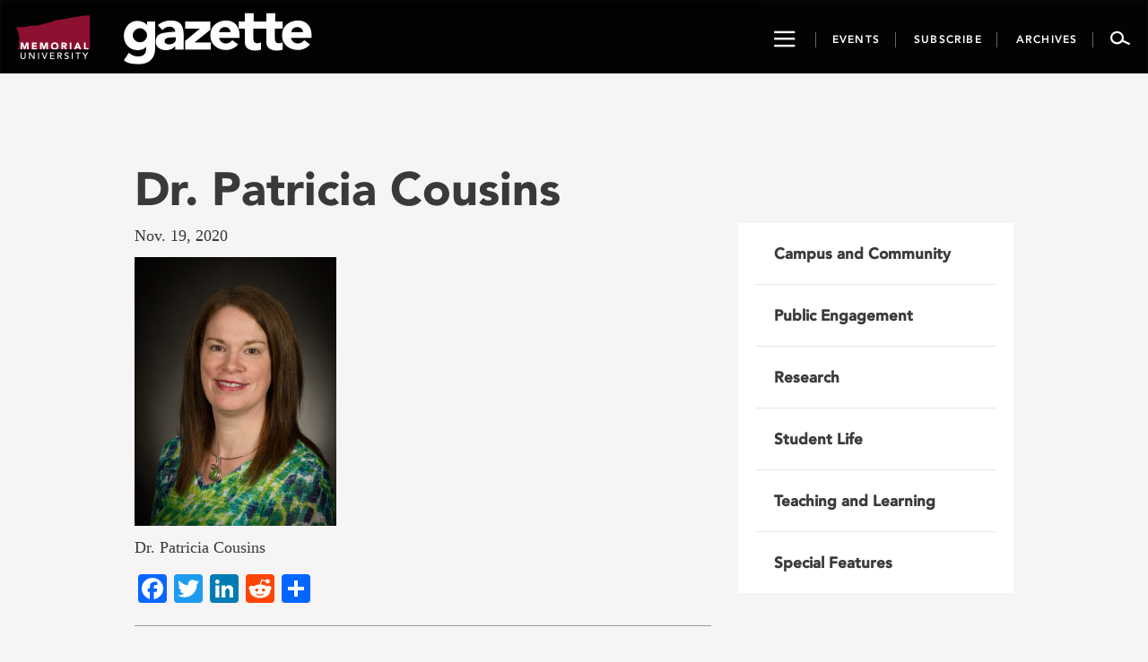

--- FILE ---
content_type: text/html; charset=UTF-8
request_url: https://gazette.mun.ca/research/adapting-to-change/attachment/cousins_trish_20170825_0006/
body_size: 12002
content:
<!DOCTYPE html>
<html lang="en-CA">
<head >
    <meta charset="UTF-8"/>
    <meta http-equiv="X-UA-Compatible" content="IE=edge">
    <meta name="viewport" content="width=device-width, initial-scale=1.0">
    <link rel="pingback" href="https://gazette.mun.ca/xmlrpc.php"/>
	<meta name="author" content="jeffg"><meta name='robots' content='index, follow, max-image-preview:large, max-snippet:-1, max-video-preview:-1' />
	<style>img:is([sizes="auto" i], [sizes^="auto," i]) { contain-intrinsic-size: 3000px 1500px }</style>
	
<!-- Google Tag Manager for WordPress by gtm4wp.com -->
<script data-cfasync="false" data-pagespeed-no-defer>
	var gtm4wp_datalayer_name = "dataLayer";
	var dataLayer = dataLayer || [];
</script>
<!-- End Google Tag Manager for WordPress by gtm4wp.com -->
	<!-- This site is optimized with the Yoast SEO plugin v24.9 - https://yoast.com/wordpress/plugins/seo/ -->
	<title>Dr. Patricia Cousins - Gazette - Memorial University of Newfoundland</title>
	<link rel="canonical" href="https://gazette.mun.ca/research/adapting-to-change/attachment/cousins_trish_20170825_0006/" />
	<meta property="og:locale" content="en_US" />
	<meta property="og:type" content="article" />
	<meta property="og:title" content="Dr. Patricia Cousins - Gazette - Memorial University of Newfoundland" />
	<meta property="og:description" content="Dr. Patricia Cousins" />
	<meta property="og:url" content="https://gazette.mun.ca/research/adapting-to-change/attachment/cousins_trish_20170825_0006/" />
	<meta property="og:site_name" content="Gazette - Memorial University of Newfoundland" />
	<meta property="article:publisher" content="https://www.facebook.com/MemorialUniversity/" />
	<meta property="article:modified_time" content="2020-11-20T01:04:09+00:00" />
	<meta property="og:image" content="https://gazette.mun.ca/research/adapting-to-change/attachment/cousins_trish_20170825_0006" />
	<meta property="og:image:width" content="675" />
	<meta property="og:image:height" content="900" />
	<meta property="og:image:type" content="image/jpeg" />
	<meta name="twitter:card" content="summary_large_image" />
	<meta name="twitter:site" content="@MemorialU" />
	<script type="application/ld+json" class="yoast-schema-graph">{"@context":"https://schema.org","@graph":[{"@type":"WebPage","@id":"https://gazette.mun.ca/research/adapting-to-change/attachment/cousins_trish_20170825_0006/","url":"https://gazette.mun.ca/research/adapting-to-change/attachment/cousins_trish_20170825_0006/","name":"Dr. Patricia Cousins - Gazette - Memorial University of Newfoundland","isPartOf":{"@id":"https://gazette.mun.ca/#website"},"primaryImageOfPage":{"@id":"https://gazette.mun.ca/research/adapting-to-change/attachment/cousins_trish_20170825_0006/#primaryimage"},"image":{"@id":"https://gazette.mun.ca/research/adapting-to-change/attachment/cousins_trish_20170825_0006/#primaryimage"},"thumbnailUrl":"https://i0.wp.com/gazette.mun.ca/wp-content/uploads/2020/11/Cousins_Trish_20170825_0006.jpg?fit=675%2C900&quality=100&ssl=1","datePublished":"2020-11-20T01:03:42+00:00","dateModified":"2020-11-20T01:04:09+00:00","breadcrumb":{"@id":"https://gazette.mun.ca/research/adapting-to-change/attachment/cousins_trish_20170825_0006/#breadcrumb"},"inLanguage":"en-CA","potentialAction":[{"@type":"ReadAction","target":["https://gazette.mun.ca/research/adapting-to-change/attachment/cousins_trish_20170825_0006/"]}]},{"@type":"ImageObject","inLanguage":"en-CA","@id":"https://gazette.mun.ca/research/adapting-to-change/attachment/cousins_trish_20170825_0006/#primaryimage","url":"https://i0.wp.com/gazette.mun.ca/wp-content/uploads/2020/11/Cousins_Trish_20170825_0006.jpg?fit=675%2C900&quality=100&ssl=1","contentUrl":"https://i0.wp.com/gazette.mun.ca/wp-content/uploads/2020/11/Cousins_Trish_20170825_0006.jpg?fit=675%2C900&quality=100&ssl=1"},{"@type":"BreadcrumbList","@id":"https://gazette.mun.ca/research/adapting-to-change/attachment/cousins_trish_20170825_0006/#breadcrumb","itemListElement":[{"@type":"ListItem","position":1,"name":"Home","item":"https://gazette.mun.ca/"},{"@type":"ListItem","position":2,"name":"Adapting to change","item":"https://gazette.mun.ca/research/adapting-to-change/"},{"@type":"ListItem","position":3,"name":"Dr. Patricia Cousins"}]},{"@type":"WebSite","@id":"https://gazette.mun.ca/#website","url":"https://gazette.mun.ca/","name":"Gazette - Memorial University of Newfoundland","description":"The Gazette is Memorial University’s official news site, featuring news and events from all Memorial campuses.","publisher":{"@id":"https://gazette.mun.ca/#organization"},"potentialAction":[{"@type":"SearchAction","target":{"@type":"EntryPoint","urlTemplate":"https://gazette.mun.ca/?s={search_term_string}"},"query-input":{"@type":"PropertyValueSpecification","valueRequired":true,"valueName":"search_term_string"}}],"inLanguage":"en-CA"},{"@type":"Organization","@id":"https://gazette.mun.ca/#organization","name":"Memorial University of Newfoundland","url":"https://gazette.mun.ca/","logo":{"@type":"ImageObject","inLanguage":"en-CA","@id":"https://gazette.mun.ca/#/schema/logo/image/","url":"https://i0.wp.com/gazette.mun.ca/wp-content/uploads/2019/05/logo.png?fit=365%2C231&quality=100&ssl=1","contentUrl":"https://i0.wp.com/gazette.mun.ca/wp-content/uploads/2019/05/logo.png?fit=365%2C231&quality=100&ssl=1","width":365,"height":231,"caption":"Memorial University of Newfoundland"},"image":{"@id":"https://gazette.mun.ca/#/schema/logo/image/"},"sameAs":["https://www.facebook.com/MemorialUniversity/","https://x.com/MemorialU","https://www.instagram.com/memorialuniversity/","https://www.youtube.com/user/MemorialUVideos"]}]}</script>
	<!-- / Yoast SEO plugin. -->


<link rel='dns-prefetch' href='//maxcdn.bootstrapcdn.com' />
<link rel='dns-prefetch' href='//static.addtoany.com' />
<link rel='dns-prefetch' href='//stats.wp.com' />
<link rel='dns-prefetch' href='//cdnjs.cloudflare.com' />
<link rel='dns-prefetch' href='//ajax.googleapis.com' />
<link rel='preconnect' href='//i0.wp.com' />
<link rel='preconnect' href='//c0.wp.com' />
<link rel="alternate" type="application/rss+xml" title="Gazette - Memorial University of Newfoundland &raquo; Feed" href="https://gazette.mun.ca/feed/" />
<link rel="alternate" type="application/rss+xml" title="Gazette - Memorial University of Newfoundland &raquo; Comments Feed" href="https://gazette.mun.ca/comments/feed/" />
<script type="text/javascript">
/* <![CDATA[ */
window._wpemojiSettings = {"baseUrl":"https:\/\/s.w.org\/images\/core\/emoji\/16.0.1\/72x72\/","ext":".png","svgUrl":"https:\/\/s.w.org\/images\/core\/emoji\/16.0.1\/svg\/","svgExt":".svg","source":{"concatemoji":"https:\/\/gazette.mun.ca\/wp-includes\/js\/wp-emoji-release.min.js?ver=6.8.3"}};
/*! This file is auto-generated */
!function(s,n){var o,i,e;function c(e){try{var t={supportTests:e,timestamp:(new Date).valueOf()};sessionStorage.setItem(o,JSON.stringify(t))}catch(e){}}function p(e,t,n){e.clearRect(0,0,e.canvas.width,e.canvas.height),e.fillText(t,0,0);var t=new Uint32Array(e.getImageData(0,0,e.canvas.width,e.canvas.height).data),a=(e.clearRect(0,0,e.canvas.width,e.canvas.height),e.fillText(n,0,0),new Uint32Array(e.getImageData(0,0,e.canvas.width,e.canvas.height).data));return t.every(function(e,t){return e===a[t]})}function u(e,t){e.clearRect(0,0,e.canvas.width,e.canvas.height),e.fillText(t,0,0);for(var n=e.getImageData(16,16,1,1),a=0;a<n.data.length;a++)if(0!==n.data[a])return!1;return!0}function f(e,t,n,a){switch(t){case"flag":return n(e,"\ud83c\udff3\ufe0f\u200d\u26a7\ufe0f","\ud83c\udff3\ufe0f\u200b\u26a7\ufe0f")?!1:!n(e,"\ud83c\udde8\ud83c\uddf6","\ud83c\udde8\u200b\ud83c\uddf6")&&!n(e,"\ud83c\udff4\udb40\udc67\udb40\udc62\udb40\udc65\udb40\udc6e\udb40\udc67\udb40\udc7f","\ud83c\udff4\u200b\udb40\udc67\u200b\udb40\udc62\u200b\udb40\udc65\u200b\udb40\udc6e\u200b\udb40\udc67\u200b\udb40\udc7f");case"emoji":return!a(e,"\ud83e\udedf")}return!1}function g(e,t,n,a){var r="undefined"!=typeof WorkerGlobalScope&&self instanceof WorkerGlobalScope?new OffscreenCanvas(300,150):s.createElement("canvas"),o=r.getContext("2d",{willReadFrequently:!0}),i=(o.textBaseline="top",o.font="600 32px Arial",{});return e.forEach(function(e){i[e]=t(o,e,n,a)}),i}function t(e){var t=s.createElement("script");t.src=e,t.defer=!0,s.head.appendChild(t)}"undefined"!=typeof Promise&&(o="wpEmojiSettingsSupports",i=["flag","emoji"],n.supports={everything:!0,everythingExceptFlag:!0},e=new Promise(function(e){s.addEventListener("DOMContentLoaded",e,{once:!0})}),new Promise(function(t){var n=function(){try{var e=JSON.parse(sessionStorage.getItem(o));if("object"==typeof e&&"number"==typeof e.timestamp&&(new Date).valueOf()<e.timestamp+604800&&"object"==typeof e.supportTests)return e.supportTests}catch(e){}return null}();if(!n){if("undefined"!=typeof Worker&&"undefined"!=typeof OffscreenCanvas&&"undefined"!=typeof URL&&URL.createObjectURL&&"undefined"!=typeof Blob)try{var e="postMessage("+g.toString()+"("+[JSON.stringify(i),f.toString(),p.toString(),u.toString()].join(",")+"));",a=new Blob([e],{type:"text/javascript"}),r=new Worker(URL.createObjectURL(a),{name:"wpTestEmojiSupports"});return void(r.onmessage=function(e){c(n=e.data),r.terminate(),t(n)})}catch(e){}c(n=g(i,f,p,u))}t(n)}).then(function(e){for(var t in e)n.supports[t]=e[t],n.supports.everything=n.supports.everything&&n.supports[t],"flag"!==t&&(n.supports.everythingExceptFlag=n.supports.everythingExceptFlag&&n.supports[t]);n.supports.everythingExceptFlag=n.supports.everythingExceptFlag&&!n.supports.flag,n.DOMReady=!1,n.readyCallback=function(){n.DOMReady=!0}}).then(function(){return e}).then(function(){var e;n.supports.everything||(n.readyCallback(),(e=n.source||{}).concatemoji?t(e.concatemoji):e.wpemoji&&e.twemoji&&(t(e.twemoji),t(e.wpemoji)))}))}((window,document),window._wpemojiSettings);
/* ]]> */
</script>
<link rel='stylesheet' id='timepiceker-style-css' href='https://gazette.mun.ca/wp-content/themes/memorialgazette/css/timepicker.css?ver=6.8.3' type='text/css' media='all' />
<link rel='stylesheet' id='bootstrap-style-css' href='//maxcdn.bootstrapcdn.com/bootstrap/3.3.7/css/bootstrap.min.css?ver=6.8.3' type='text/css' media='all' />
<link rel='stylesheet' id='font-css' href='https://gazette.mun.ca/wp-content/themes/memorialgazette/css/font.css?ver=6.8.3' type='text/css' media='all' />
<link rel='stylesheet' id='icon-css' href='https://gazette.mun.ca/wp-content/themes/memorialgazette/css/icon.css?ver=6.8.3' type='text/css' media='all' />
<link rel='stylesheet' id='froala-pkg-css' href='https://gazette.mun.ca/wp-content/themes/memorialgazette/includes/froala-editor/css/froala_editor.pkgd.min.css?ver=6.8.3' type='text/css' media='all' />
<link rel='stylesheet' id='font-awesome-css' href='//cdnjs.cloudflare.com/ajax/libs/font-awesome/4.4.0/css/font-awesome.min.css?ver=6.8.3' type='text/css' media='all' />
<link rel='stylesheet' id='main-style-css' href='https://gazette.mun.ca/wp-content/themes/memorialgazette/css/gazette.min.css?ver=6.8.3' type='text/css' media='all' />
<link rel='stylesheet' id='feedback-css' href='https://gazette.mun.ca/wp-content/themes/memorialgazette/includes/feedback/feedback.min.css?ver=6.8.3' type='text/css' media='all' />
<link rel='stylesheet' id='feedback-fonts-css' href='https://gazette.mun.ca/wp-content/themes/memorialgazette/includes/feedback/fonts.css?ver=6.8.3' type='text/css' media='all' />
<link rel='stylesheet' id='print-style-css' href='https://gazette.mun.ca/wp-content/themes/memorialgazette/css/print.css' type='text/css' media='print' />
<link rel='stylesheet' id='sbi_styles-css' href='https://gazette.mun.ca/wp-content/plugins/instagram-feed-pro/css/sbi-styles.min.css?ver=6.5.1' type='text/css' media='all' />
<style id='wp-emoji-styles-inline-css' type='text/css'>

	img.wp-smiley, img.emoji {
		display: inline !important;
		border: none !important;
		box-shadow: none !important;
		height: 1em !important;
		width: 1em !important;
		margin: 0 0.07em !important;
		vertical-align: -0.1em !important;
		background: none !important;
		padding: 0 !important;
	}
</style>
<link rel='stylesheet' id='wp-block-library-css' href='https://c0.wp.com/c/6.8.3/wp-includes/css/dist/block-library/style.min.css' type='text/css' media='all' />
<style id='classic-theme-styles-inline-css' type='text/css'>
/*! This file is auto-generated */
.wp-block-button__link{color:#fff;background-color:#32373c;border-radius:9999px;box-shadow:none;text-decoration:none;padding:calc(.667em + 2px) calc(1.333em + 2px);font-size:1.125em}.wp-block-file__button{background:#32373c;color:#fff;text-decoration:none}
</style>
<link rel='stylesheet' id='mediaelement-css' href='https://c0.wp.com/c/6.8.3/wp-includes/js/mediaelement/mediaelementplayer-legacy.min.css' type='text/css' media='all' />
<link rel='stylesheet' id='wp-mediaelement-css' href='https://c0.wp.com/c/6.8.3/wp-includes/js/mediaelement/wp-mediaelement.min.css' type='text/css' media='all' />
<style id='jetpack-sharing-buttons-style-inline-css' type='text/css'>
.jetpack-sharing-buttons__services-list{display:flex;flex-direction:row;flex-wrap:wrap;gap:0;list-style-type:none;margin:5px;padding:0}.jetpack-sharing-buttons__services-list.has-small-icon-size{font-size:12px}.jetpack-sharing-buttons__services-list.has-normal-icon-size{font-size:16px}.jetpack-sharing-buttons__services-list.has-large-icon-size{font-size:24px}.jetpack-sharing-buttons__services-list.has-huge-icon-size{font-size:36px}@media print{.jetpack-sharing-buttons__services-list{display:none!important}}.editor-styles-wrapper .wp-block-jetpack-sharing-buttons{gap:0;padding-inline-start:0}ul.jetpack-sharing-buttons__services-list.has-background{padding:1.25em 2.375em}
</style>
<style id='global-styles-inline-css' type='text/css'>
:root{--wp--preset--aspect-ratio--square: 1;--wp--preset--aspect-ratio--4-3: 4/3;--wp--preset--aspect-ratio--3-4: 3/4;--wp--preset--aspect-ratio--3-2: 3/2;--wp--preset--aspect-ratio--2-3: 2/3;--wp--preset--aspect-ratio--16-9: 16/9;--wp--preset--aspect-ratio--9-16: 9/16;--wp--preset--color--black: #000000;--wp--preset--color--cyan-bluish-gray: #abb8c3;--wp--preset--color--white: #ffffff;--wp--preset--color--pale-pink: #f78da7;--wp--preset--color--vivid-red: #cf2e2e;--wp--preset--color--luminous-vivid-orange: #ff6900;--wp--preset--color--luminous-vivid-amber: #fcb900;--wp--preset--color--light-green-cyan: #7bdcb5;--wp--preset--color--vivid-green-cyan: #00d084;--wp--preset--color--pale-cyan-blue: #8ed1fc;--wp--preset--color--vivid-cyan-blue: #0693e3;--wp--preset--color--vivid-purple: #9b51e0;--wp--preset--gradient--vivid-cyan-blue-to-vivid-purple: linear-gradient(135deg,rgba(6,147,227,1) 0%,rgb(155,81,224) 100%);--wp--preset--gradient--light-green-cyan-to-vivid-green-cyan: linear-gradient(135deg,rgb(122,220,180) 0%,rgb(0,208,130) 100%);--wp--preset--gradient--luminous-vivid-amber-to-luminous-vivid-orange: linear-gradient(135deg,rgba(252,185,0,1) 0%,rgba(255,105,0,1) 100%);--wp--preset--gradient--luminous-vivid-orange-to-vivid-red: linear-gradient(135deg,rgba(255,105,0,1) 0%,rgb(207,46,46) 100%);--wp--preset--gradient--very-light-gray-to-cyan-bluish-gray: linear-gradient(135deg,rgb(238,238,238) 0%,rgb(169,184,195) 100%);--wp--preset--gradient--cool-to-warm-spectrum: linear-gradient(135deg,rgb(74,234,220) 0%,rgb(151,120,209) 20%,rgb(207,42,186) 40%,rgb(238,44,130) 60%,rgb(251,105,98) 80%,rgb(254,248,76) 100%);--wp--preset--gradient--blush-light-purple: linear-gradient(135deg,rgb(255,206,236) 0%,rgb(152,150,240) 100%);--wp--preset--gradient--blush-bordeaux: linear-gradient(135deg,rgb(254,205,165) 0%,rgb(254,45,45) 50%,rgb(107,0,62) 100%);--wp--preset--gradient--luminous-dusk: linear-gradient(135deg,rgb(255,203,112) 0%,rgb(199,81,192) 50%,rgb(65,88,208) 100%);--wp--preset--gradient--pale-ocean: linear-gradient(135deg,rgb(255,245,203) 0%,rgb(182,227,212) 50%,rgb(51,167,181) 100%);--wp--preset--gradient--electric-grass: linear-gradient(135deg,rgb(202,248,128) 0%,rgb(113,206,126) 100%);--wp--preset--gradient--midnight: linear-gradient(135deg,rgb(2,3,129) 0%,rgb(40,116,252) 100%);--wp--preset--font-size--small: 13px;--wp--preset--font-size--medium: 20px;--wp--preset--font-size--large: 36px;--wp--preset--font-size--x-large: 42px;--wp--preset--spacing--20: 0.44rem;--wp--preset--spacing--30: 0.67rem;--wp--preset--spacing--40: 1rem;--wp--preset--spacing--50: 1.5rem;--wp--preset--spacing--60: 2.25rem;--wp--preset--spacing--70: 3.38rem;--wp--preset--spacing--80: 5.06rem;--wp--preset--shadow--natural: 6px 6px 9px rgba(0, 0, 0, 0.2);--wp--preset--shadow--deep: 12px 12px 50px rgba(0, 0, 0, 0.4);--wp--preset--shadow--sharp: 6px 6px 0px rgba(0, 0, 0, 0.2);--wp--preset--shadow--outlined: 6px 6px 0px -3px rgba(255, 255, 255, 1), 6px 6px rgba(0, 0, 0, 1);--wp--preset--shadow--crisp: 6px 6px 0px rgba(0, 0, 0, 1);}:where(.is-layout-flex){gap: 0.5em;}:where(.is-layout-grid){gap: 0.5em;}body .is-layout-flex{display: flex;}.is-layout-flex{flex-wrap: wrap;align-items: center;}.is-layout-flex > :is(*, div){margin: 0;}body .is-layout-grid{display: grid;}.is-layout-grid > :is(*, div){margin: 0;}:where(.wp-block-columns.is-layout-flex){gap: 2em;}:where(.wp-block-columns.is-layout-grid){gap: 2em;}:where(.wp-block-post-template.is-layout-flex){gap: 1.25em;}:where(.wp-block-post-template.is-layout-grid){gap: 1.25em;}.has-black-color{color: var(--wp--preset--color--black) !important;}.has-cyan-bluish-gray-color{color: var(--wp--preset--color--cyan-bluish-gray) !important;}.has-white-color{color: var(--wp--preset--color--white) !important;}.has-pale-pink-color{color: var(--wp--preset--color--pale-pink) !important;}.has-vivid-red-color{color: var(--wp--preset--color--vivid-red) !important;}.has-luminous-vivid-orange-color{color: var(--wp--preset--color--luminous-vivid-orange) !important;}.has-luminous-vivid-amber-color{color: var(--wp--preset--color--luminous-vivid-amber) !important;}.has-light-green-cyan-color{color: var(--wp--preset--color--light-green-cyan) !important;}.has-vivid-green-cyan-color{color: var(--wp--preset--color--vivid-green-cyan) !important;}.has-pale-cyan-blue-color{color: var(--wp--preset--color--pale-cyan-blue) !important;}.has-vivid-cyan-blue-color{color: var(--wp--preset--color--vivid-cyan-blue) !important;}.has-vivid-purple-color{color: var(--wp--preset--color--vivid-purple) !important;}.has-black-background-color{background-color: var(--wp--preset--color--black) !important;}.has-cyan-bluish-gray-background-color{background-color: var(--wp--preset--color--cyan-bluish-gray) !important;}.has-white-background-color{background-color: var(--wp--preset--color--white) !important;}.has-pale-pink-background-color{background-color: var(--wp--preset--color--pale-pink) !important;}.has-vivid-red-background-color{background-color: var(--wp--preset--color--vivid-red) !important;}.has-luminous-vivid-orange-background-color{background-color: var(--wp--preset--color--luminous-vivid-orange) !important;}.has-luminous-vivid-amber-background-color{background-color: var(--wp--preset--color--luminous-vivid-amber) !important;}.has-light-green-cyan-background-color{background-color: var(--wp--preset--color--light-green-cyan) !important;}.has-vivid-green-cyan-background-color{background-color: var(--wp--preset--color--vivid-green-cyan) !important;}.has-pale-cyan-blue-background-color{background-color: var(--wp--preset--color--pale-cyan-blue) !important;}.has-vivid-cyan-blue-background-color{background-color: var(--wp--preset--color--vivid-cyan-blue) !important;}.has-vivid-purple-background-color{background-color: var(--wp--preset--color--vivid-purple) !important;}.has-black-border-color{border-color: var(--wp--preset--color--black) !important;}.has-cyan-bluish-gray-border-color{border-color: var(--wp--preset--color--cyan-bluish-gray) !important;}.has-white-border-color{border-color: var(--wp--preset--color--white) !important;}.has-pale-pink-border-color{border-color: var(--wp--preset--color--pale-pink) !important;}.has-vivid-red-border-color{border-color: var(--wp--preset--color--vivid-red) !important;}.has-luminous-vivid-orange-border-color{border-color: var(--wp--preset--color--luminous-vivid-orange) !important;}.has-luminous-vivid-amber-border-color{border-color: var(--wp--preset--color--luminous-vivid-amber) !important;}.has-light-green-cyan-border-color{border-color: var(--wp--preset--color--light-green-cyan) !important;}.has-vivid-green-cyan-border-color{border-color: var(--wp--preset--color--vivid-green-cyan) !important;}.has-pale-cyan-blue-border-color{border-color: var(--wp--preset--color--pale-cyan-blue) !important;}.has-vivid-cyan-blue-border-color{border-color: var(--wp--preset--color--vivid-cyan-blue) !important;}.has-vivid-purple-border-color{border-color: var(--wp--preset--color--vivid-purple) !important;}.has-vivid-cyan-blue-to-vivid-purple-gradient-background{background: var(--wp--preset--gradient--vivid-cyan-blue-to-vivid-purple) !important;}.has-light-green-cyan-to-vivid-green-cyan-gradient-background{background: var(--wp--preset--gradient--light-green-cyan-to-vivid-green-cyan) !important;}.has-luminous-vivid-amber-to-luminous-vivid-orange-gradient-background{background: var(--wp--preset--gradient--luminous-vivid-amber-to-luminous-vivid-orange) !important;}.has-luminous-vivid-orange-to-vivid-red-gradient-background{background: var(--wp--preset--gradient--luminous-vivid-orange-to-vivid-red) !important;}.has-very-light-gray-to-cyan-bluish-gray-gradient-background{background: var(--wp--preset--gradient--very-light-gray-to-cyan-bluish-gray) !important;}.has-cool-to-warm-spectrum-gradient-background{background: var(--wp--preset--gradient--cool-to-warm-spectrum) !important;}.has-blush-light-purple-gradient-background{background: var(--wp--preset--gradient--blush-light-purple) !important;}.has-blush-bordeaux-gradient-background{background: var(--wp--preset--gradient--blush-bordeaux) !important;}.has-luminous-dusk-gradient-background{background: var(--wp--preset--gradient--luminous-dusk) !important;}.has-pale-ocean-gradient-background{background: var(--wp--preset--gradient--pale-ocean) !important;}.has-electric-grass-gradient-background{background: var(--wp--preset--gradient--electric-grass) !important;}.has-midnight-gradient-background{background: var(--wp--preset--gradient--midnight) !important;}.has-small-font-size{font-size: var(--wp--preset--font-size--small) !important;}.has-medium-font-size{font-size: var(--wp--preset--font-size--medium) !important;}.has-large-font-size{font-size: var(--wp--preset--font-size--large) !important;}.has-x-large-font-size{font-size: var(--wp--preset--font-size--x-large) !important;}
:where(.wp-block-post-template.is-layout-flex){gap: 1.25em;}:where(.wp-block-post-template.is-layout-grid){gap: 1.25em;}
:where(.wp-block-columns.is-layout-flex){gap: 2em;}:where(.wp-block-columns.is-layout-grid){gap: 2em;}
:root :where(.wp-block-pullquote){font-size: 1.5em;line-height: 1.6;}
</style>
<link rel='stylesheet' id='justifiedGallery-css' href='https://gazette.mun.ca/wp-content/plugins/flickr-justified-gallery/css/justifiedGallery.min.css?ver=v3.6' type='text/css' media='all' />
<link rel='stylesheet' id='flickrJustifiedGalleryWPPlugin-css' href='https://gazette.mun.ca/wp-content/plugins/flickr-justified-gallery/css/flickrJustifiedGalleryWPPlugin.css?ver=v3.6' type='text/css' media='all' />
<link rel='stylesheet' id='colorbox-css' href='https://gazette.mun.ca/wp-content/plugins/flickr-justified-gallery/lightboxes/colorbox/colorbox.css?ver=6.8.3' type='text/css' media='all' />
<link rel='stylesheet' id='swipebox-css' href='https://gazette.mun.ca/wp-content/plugins/flickr-justified-gallery/lightboxes/swipebox/css/swipebox.min.css?ver=6.8.3' type='text/css' media='all' />
<link rel='stylesheet' id='photoEssayStyle-css' href='https://gazette.mun.ca/wp-content/plugins/gazette-photo-essay/css/style.css?ver=6.8.3' type='text/css' media='all' />
<link rel='stylesheet' id='dashicons-css' href='https://c0.wp.com/c/6.8.3/wp-includes/css/dashicons.min.css' type='text/css' media='all' />
<link rel='stylesheet' id='jquery-style-css' href='//ajax.googleapis.com/ajax/libs/jqueryui/1.8.2/themes/smoothness/jquery-ui.css?ver=6.8.3' type='text/css' media='all' />
<link rel='stylesheet' id='addtoany-css' href='https://gazette.mun.ca/wp-content/plugins/add-to-any/addtoany.min.css?ver=1.16' type='text/css' media='all' />
<script type="text/javascript" src="https://c0.wp.com/c/6.8.3/wp-includes/js/jquery/jquery.min.js" id="jquery-core-js"></script>
<script type="text/javascript" src="https://c0.wp.com/c/6.8.3/wp-includes/js/jquery/jquery-migrate.min.js" id="jquery-migrate-js"></script>
<script type="text/javascript" id="addtoany-core-js-before">
/* <![CDATA[ */
window.a2a_config=window.a2a_config||{};a2a_config.callbacks=[];a2a_config.overlays=[];a2a_config.templates={};a2a_localize = {
	Share: "Share",
	Save: "Save",
	Subscribe: "Subscribe",
	Email: "Email",
	Bookmark: "Bookmark",
	ShowAll: "Show All",
	ShowLess: "Show less",
	FindServices: "Find service(s)",
	FindAnyServiceToAddTo: "Instantly find any service to add to",
	PoweredBy: "Powered by",
	ShareViaEmail: "Share via email",
	SubscribeViaEmail: "Subscribe via email",
	BookmarkInYourBrowser: "Bookmark in your browser",
	BookmarkInstructions: "Press Ctrl+D or \u2318+D to bookmark this page",
	AddToYourFavorites: "Add to your favourites",
	SendFromWebOrProgram: "Send from any email address or email program",
	EmailProgram: "Email program",
	More: "More&#8230;",
	ThanksForSharing: "Thanks for sharing!",
	ThanksForFollowing: "Thanks for following!"
};
/* ]]> */
</script>
<script type="text/javascript" defer src="https://static.addtoany.com/menu/page.js" id="addtoany-core-js"></script>
<script type="text/javascript" defer src="https://gazette.mun.ca/wp-content/plugins/add-to-any/addtoany.min.js?ver=1.1" id="addtoany-jquery-js"></script>
<link rel="https://api.w.org/" href="https://gazette.mun.ca/wp-json/" /><link rel="alternate" title="JSON" type="application/json" href="https://gazette.mun.ca/wp-json/wp/v2/media/55809" /><link rel="EditURI" type="application/rsd+xml" title="RSD" href="https://gazette.mun.ca/xmlrpc.php?rsd" />
<meta name="generator" content="WordPress 6.8.3" />
<link rel='shortlink' href='https://gazette.mun.ca/?p=55809' />
<link rel="alternate" title="oEmbed (JSON)" type="application/json+oembed" href="https://gazette.mun.ca/wp-json/oembed/1.0/embed?url=https%3A%2F%2Fgazette.mun.ca%2Fresearch%2Fadapting-to-change%2Fattachment%2Fcousins_trish_20170825_0006%2F" />
<link rel="alternate" title="oEmbed (XML)" type="text/xml+oembed" href="https://gazette.mun.ca/wp-json/oembed/1.0/embed?url=https%3A%2F%2Fgazette.mun.ca%2Fresearch%2Fadapting-to-change%2Fattachment%2Fcousins_trish_20170825_0006%2F&#038;format=xml" />
	<style>img#wpstats{display:none}</style>
		
<!-- Google Tag Manager for WordPress by gtm4wp.com -->
<!-- GTM Container placement set to manual -->
<script data-cfasync="false" data-pagespeed-no-defer type="text/javascript">
	var dataLayer_content = {"pageTitle":"Dr. Patricia Cousins - Gazette - Memorial University of Newfoundland","pagePostType":"attachment","pagePostType2":"single-attachment","pagePostAuthor":"Jeff Green","browserName":"","browserVersion":"","browserEngineName":"","browserEngineVersion":"","osName":"","osVersion":"","deviceType":"bot","deviceManufacturer":"","deviceModel":""};
	dataLayer.push( dataLayer_content );
</script>
<script data-cfasync="false">
(function(w,d,s,l,i){w[l]=w[l]||[];w[l].push({'gtm.start':
new Date().getTime(),event:'gtm.js'});var f=d.getElementsByTagName(s)[0],
j=d.createElement(s),dl=l!='dataLayer'?'&l='+l:'';j.async=true;j.src=
'//www.googletagmanager.com/gtm.'+'js?id='+i+dl;f.parentNode.insertBefore(j,f);
})(window,document,'script','dataLayer','GTM-TB37L6');
</script>
<!-- End Google Tag Manager -->
<!-- End Google Tag Manager for WordPress by gtm4wp.com --><link rel="icon" href="https://i0.wp.com/gazette.mun.ca/wp-content/uploads/2020/05/favicon-32x32-1.png?fit=32%2C32&#038;quality=100&#038;ssl=1" sizes="32x32" />
<link rel="icon" href="https://i0.wp.com/gazette.mun.ca/wp-content/uploads/2020/05/favicon-32x32-1.png?fit=32%2C32&#038;quality=100&#038;ssl=1" sizes="192x192" />
<link rel="apple-touch-icon" href="https://i0.wp.com/gazette.mun.ca/wp-content/uploads/2020/05/favicon-32x32-1.png?fit=32%2C32&#038;quality=100&#038;ssl=1" />
<meta name="msapplication-TileImage" content="https://i0.wp.com/gazette.mun.ca/wp-content/uploads/2020/05/favicon-32x32-1.png?fit=32%2C32&#038;quality=100&#038;ssl=1" />
</head>

<body class="attachment wp-singular attachment-template-default single single-attachment postid-55809 attachmentid-55809 attachment-jpeg wp-theme-memorialgazette">

<!-- GTM Container placement set to manual -->
<!-- Google Tag Manager (noscript) -->
				<noscript><iframe src="https://www.googletagmanager.com/ns.html?id=GTM-TB37L6" height="0" width="0" style="display:none;visibility:hidden" aria-hidden="true"></iframe></noscript>
<!-- End Google Tag Manager (noscript) --><i class="p-m-logo"></i>
<i class="p-g-logo"></i>
<a class="sr-only" href="#story">Go to page content</a>

<nav id="navbar-go" class="navbar navbar-default navbar-inverse">
    <div class="container-fluid">
        <div class="navbar-header">
            <button type="button" class="showNav navControl navbar-btn navbar-toggle navbar-toggle-mobile">
                <span class="sr-only">Toggle navigation</span>
                <span class="icon-hamburger2"></span>
            </button>
            <a class="navbar-brand icon-munlogo-a" href="http://www.mun.ca" target="_blank">
                <span class="icon-munlogo"></span>
            </a>
            <a class="navbar-brand munlogo-desktop" href="http://www.mun.ca" target="_blank"></a>
            <a class="navbar-brand icon-gazette-a" href="https://gazette.mun.ca">
                <span class="icon-gazette"></span>
            </a>
            <button type="button" class="navbar-btn navbar-search navbar-search-mobile navControl">
                <span class="icon-search2"></span>
            </button>
            <div class="desktop-btn">
                <button type="button" data-target="#navbar-go-collapse"
                        class="showNav navControl navbar-btn ">
                    <span class="sr-only">Toggle navigation</span>
                    <span class="icon-hamburger2"></span>
                </button>
                <a href="https://gazette.mun.ca/events/">
                    <button type="button" class="navbar-btn nb-event">

                        <span class="header-button-text events-button-text">Events</span>

                    </button>
                </a>
                <a href="https://gazette.mun.ca/subscribe/">
                    <button type="button" class="navbar-btn nb-subscribe">

                        <span class="header-button-text">Subscribe</span>

                    </button>
                </a>
                <a href="https://gazette.mun.ca/archives">
                    <button type="button" class="navbar-btn nb-archive">

                        <span class="header-button-text">Archives</span>

                    </button>
                </a>
                <button type="button" class="navbar-btn navbar-search navControl">
                    <span class="icon-search2"></span>
                </button>
            </div>
        </div>


    </div>
</nav>

<div id="navbar-go-search" class="closed">
    <div class="container drop-container" id="drop-search-container">
        <div class="row">
            <div class="col-sm-6 col-sm-offset-3">
                <div class="search-container">
					<form role="search" method="get" class="search-form" action="https://gazette.mun.ca/">
				<label>
					<span class="screen-reader-text">Search for:</span>
					<input type="search" class="search-field" placeholder="Search &hellip;" value="" name="s" />
				</label>
				<input type="submit" class="search-submit" value="Search" />
			</form>                    <span class="search-help">Enter to Search</span>
                </div>
            </div>
        </div>
    </div>
    <div class="container drop-container" id="drop-nav-container">

        <a class="sr-only showNav " href="#">Close Navigation</a>
        <div class="row">
            <div class="col-md-4 col-sm-4">
                <span>News</span>

				<div class="menu-top-news-container"><ul id="menu-top-news" class="menu"><li id="menu-item-175" class="menu-item menu-item-type-post_type menu-item-object-page menu-item-has-children menu-item-175"><a href="https://gazette.mun.ca/campus-and-community/">Campus and Community</a>
<ul class="sub-menu">
	<li id="menu-item-813" class="menu-item menu-item-type-post_type menu-item-object-page menu-item-813"><a href="https://gazette.mun.ca/campus-and-community/employee-news/">Employee News</a></li>
	<li id="menu-item-178" class="menu-item menu-item-type-post_type menu-item-object-page menu-item-178"><a href="https://gazette.mun.ca/campus-and-community/obituaries/">Obituaries</a></li>
</ul>
</li>
<li id="menu-item-180" class="menu-item menu-item-type-post_type menu-item-object-page menu-item-180"><a href="https://gazette.mun.ca/public-engagement/">Public Engagement</a></li>
<li id="menu-item-181" class="menu-item menu-item-type-post_type menu-item-object-page menu-item-has-children menu-item-181"><a href="https://gazette.mun.ca/research/">Research</a>
<ul class="sub-menu">
	<li id="menu-item-3607" class="menu-item menu-item-type-post_type menu-item-object-page menu-item-3607"><a href="https://gazette.mun.ca/research/books-at-memorial/">Books at Memorial</a></li>
</ul>
</li>
<li id="menu-item-33590" class="menu-item menu-item-type-post_type menu-item-object-page menu-item-33590"><a href="https://gazette.mun.ca/special-features/">Special Features</a></li>
<li id="menu-item-182" class="menu-item menu-item-type-post_type menu-item-object-page menu-item-182"><a href="https://gazette.mun.ca/student-life/">Student Life</a></li>
<li id="menu-item-183" class="menu-item menu-item-type-post_type menu-item-object-page menu-item-183"><a href="https://gazette.mun.ca/teaching-and-learning/">Teaching and Learning</a></li>
</ul></div>            </div>
            <div class="col-md-4 col-sm-4">
                <span>Events</span>
                <ul>
                    <li><a href="https://gazette.mun.ca/events/#event-listing">Events Calendar</a></li>
                    <li><a href="https://gazette.mun.ca/events/#event-submit">Events Submission Form</a></li>
                </ul>
            </div>
            <!-- <div class="col-md-3 col-sm-3">
                                <span>Submissions</span>
                                                         </div> -->
            <div class="col-md-4 col-sm-4">
                <span>About</span>
                <ul>
                    <li><a href="https://gazette.mun.ca/about/">About The Gazette</a></li>
                    <li><a href="https://gazette.mun.ca/guidelines/">Editorial Guidelines</a></li>
                    <li><a href="https://gazette.mun.ca/subscribe/">Subscribe</a></li>
                    <li><a href="https://gazette.mun.ca/contact/contributors">Contributors</a></li>
                    <li><a href="https://gazette.mun.ca/contact/">Contact</a></li>
                </ul>
            </div>
        </div>
    </div>

</div>
		<div id="main-container"
			 class="container single- lg-980">
			<a name="story"></a>
			<div
				class="row ">
				<div class="col-md-12">
					<section id="story-title">
						<h1 tabindex='0'>Dr. Patricia Cousins</h1>
											</section>
				</div>
			</div>

			<div class="row under-heading">
				<div class="col-md-8">

						<div
		class=" go-category bc-">
			</div>
	
					<p class="full-story-date" tabindex="0">Nov. 19, 2020</p>

					<p class="author">
	</p>

					
					<div class="story-content" tabindex="0">
						<p class="attachment"><a href="https://i0.wp.com/gazette.mun.ca/wp-content/uploads/2020/11/Cousins_Trish_20170825_0006.jpg?quality=100&#038;ssl=1"><img fetchpriority="high" decoding="async" width="225" height="300" src="https://i0.wp.com/gazette.mun.ca/wp-content/uploads/2020/11/Cousins_Trish_20170825_0006.jpg?fit=225%2C300&amp;quality=100&amp;ssl=1" class="attachment-medium size-medium" alt="Dr. Patricia Cousins" /></a></p>
<p>Dr. Patricia Cousins</p>
<div class="addtoany_share_save_container addtoany_content addtoany_content_bottom"><div class="a2a_kit a2a_kit_size_32 addtoany_list" data-a2a-url="https://gazette.mun.ca/research/adapting-to-change/attachment/cousins_trish_20170825_0006/" data-a2a-title="Dr. Patricia Cousins"><a class="a2a_button_facebook" href="https://www.addtoany.com/add_to/facebook?linkurl=https%3A%2F%2Fgazette.mun.ca%2Fresearch%2Fadapting-to-change%2Fattachment%2Fcousins_trish_20170825_0006%2F&amp;linkname=Dr.%20Patricia%20Cousins" title="Facebook" rel="nofollow noopener" target="_blank"></a><a class="a2a_button_twitter" href="https://www.addtoany.com/add_to/twitter?linkurl=https%3A%2F%2Fgazette.mun.ca%2Fresearch%2Fadapting-to-change%2Fattachment%2Fcousins_trish_20170825_0006%2F&amp;linkname=Dr.%20Patricia%20Cousins" title="Twitter" rel="nofollow noopener" target="_blank"></a><a class="a2a_button_linkedin" href="https://www.addtoany.com/add_to/linkedin?linkurl=https%3A%2F%2Fgazette.mun.ca%2Fresearch%2Fadapting-to-change%2Fattachment%2Fcousins_trish_20170825_0006%2F&amp;linkname=Dr.%20Patricia%20Cousins" title="LinkedIn" rel="nofollow noopener" target="_blank"></a><a class="a2a_button_reddit" href="https://www.addtoany.com/add_to/reddit?linkurl=https%3A%2F%2Fgazette.mun.ca%2Fresearch%2Fadapting-to-change%2Fattachment%2Fcousins_trish_20170825_0006%2F&amp;linkname=Dr.%20Patricia%20Cousins" title="Reddit" rel="nofollow noopener" target="_blank"></a><a class="a2a_dd addtoany_share_save addtoany_share" href="https://www.addtoany.com/share"></a></div></div>					</div>

					
					<hr/>

					<div class="story-tags" tabindex="0">
											</div>

					<p>To receive news from Memorial in your inbox, <a
							href="https://gazette.mun.ca/subscribe">subscribe to
							Gazette Now</a>.</p>

				</div>
				<div class="col-md-4 hidden-xs hidden-sm">
					<section id="sidebar">
						
						<div class="widget categories-widget" aria-hidden="true">
							<div class="menu-sidemenu-container"><ul id="menu-sidemenu" class="menu"><li id="menu-item-153" class="cat-1 menu-item menu-item-type-post_type menu-item-object-page menu-item-has-children menu-item-153"><a href="https://gazette.mun.ca/campus-and-community/">Campus and Community</a>
<ul class="sub-menu">
	<li id="menu-item-430" class="menu-item menu-item-type-post_type menu-item-object-page menu-item-430"><a href="https://gazette.mun.ca/campus-and-community/employee-news/">Employee News</a></li>
	<li id="menu-item-156" class="menu-item menu-item-type-post_type menu-item-object-page menu-item-156"><a href="https://gazette.mun.ca/campus-and-community/obituaries/">Obituaries</a></li>
</ul>
</li>
<li id="menu-item-158" class="cat-2 menu-item menu-item-type-post_type menu-item-object-page menu-item-158"><a href="https://gazette.mun.ca/public-engagement/">Public Engagement</a></li>
<li id="menu-item-161" class="cat-3 menu-item menu-item-type-post_type menu-item-object-page menu-item-has-children menu-item-161"><a href="https://gazette.mun.ca/research/">Research</a>
<ul class="sub-menu">
	<li id="menu-item-3605" class="menu-item menu-item-type-post_type menu-item-object-page menu-item-3605"><a href="https://gazette.mun.ca/research/books-at-memorial/">Books at Memorial</a></li>
</ul>
</li>
<li id="menu-item-164" class="cat-4 menu-item menu-item-type-post_type menu-item-object-page menu-item-164"><a href="https://gazette.mun.ca/student-life/">Student Life</a></li>
<li id="menu-item-166" class="cat-5 menu-item menu-item-type-post_type menu-item-object-page menu-item-166"><a href="https://gazette.mun.ca/teaching-and-learning/">Teaching and Learning</a></li>
</ul></div><div class="menu-sidemenu-container">
<ul class="menu">
    <li id="menu-item-sf"
        class="cat-1 menu-item menu-item-type-post_type menu-item-object-page menu-item-has-children menu-item-spec-feat"><a
            href="https://gazette.mun.ca/special-features">Special Features</a>
        <ul class="sub-menu" style="display: none;padding-top: 0px; margin-top: -9px; padding-bottom: 20px; margin-bottom: 0px;">
                            <li  class="menu-item menu-item-type-post_type menu-item-object-page "><a
                        href="https://gazette.mun.ca/special-features/class-of-2025/">Class of 2025</a></li>
                                <li  class="menu-item menu-item-type-post_type menu-item-object-page "><a
                        href="https://gazette.mun.ca/special-features/100th-anniversary/">100th Anniversary</a></li>
                                <li  class="menu-item menu-item-type-post_type menu-item-object-page "><a
                        href="https://gazette.mun.ca/special-features/class-of-2024/">Class of 2024</a></li>
                                <li  class="menu-item menu-item-type-post_type menu-item-object-page "><a
                        href="https://gazette.mun.ca/special-features/class-of-2023/">Class of 2023</a></li>
                                <li  class="menu-item menu-item-type-post_type menu-item-object-page "><a
                        href="https://gazette.mun.ca/special-features/class_of_2022/">Class of 2022</a></li>
                                <li  class="menu-item menu-item-type-post_type menu-item-object-page "><a
                        href="https://gazette.mun.ca/special-features/class_of_2021/">Class of 2021</a></li>
                            
        </ul>
    </li>
</ul>
</div>
						</div>

						
						
					</section>
				</div>
			</div>
		</div> <!-- main container -->

		<hr class="latest-news-hr"/>

		<div class="container latest-news-container">

				<h1 class="text-center">Latest News</h1>
	

	<div class="row row-search latest-news-story">
		<div class="col-md-6 col-sm-6 col-xs-12 latest-news-image">
			<a href="https://gazette.mun.ca/research/guide-and-grow/" class="">
				<img width="800" height="400" src="https://i0.wp.com/gazette.mun.ca/wp-content/uploads/2026/01/NewLeadership_20231012_0004-e1768318766908.jpg?resize=800%2C400&amp;quality=100&amp;ssl=1" class="img-responsive wp-post-image" alt="Dr. Rod Russell is seen wearing a light coloured shirt, tie and blue suit." decoding="async" />
			</a>
		</div>
		<div class="col-md-6 col-sm-6 col-xs-12 latest-news-info">
			<p><span class="story-date">Jan. 19, 2026</span></p>
			<p class="story-title"><a href="https://gazette.mun.ca/research/guide-and-grow/" class="search-title">‘Guide and grow’ </a>
			</p>
			<p class="sub-content">Interim associate vice-president (research) appointed			</p>
		</div>
	</div>
		<div class="row row-search latest-news-story">
		<div class="col-md-6 col-sm-6 col-xs-12 latest-news-image">
			<a href="https://gazette.mun.ca/research/representation-matters/" class="">
				<img width="800" height="400" src="https://i0.wp.com/gazette.mun.ca/wp-content/uploads/2026/01/250724-152046-RZ7_0206-115-25105-BioChem-Gender-Parity.jpg?resize=800%2C400&amp;quality=100&amp;ssl=1" class="img-responsive wp-post-image" alt="Drs. Mark Berry, Scott Harding, Sherri Christian, Valerie Booth and Amy Todd, faculty members in Memorial University’s Human Biosciences department." decoding="async" />
			</a>
		</div>
		<div class="col-md-6 col-sm-6 col-xs-12 latest-news-info">
			<p><span class="story-date">Jan. 19, 2026</span></p>
			<p class="story-title"><a href="https://gazette.mun.ca/research/representation-matters/" class="search-title">Representation matters </a>
			</p>
			<p class="sub-content">Human Biosciences makes major gains in gender parity, diversity during four‑year study			</p>
		</div>
	</div>
		<div class="row row-search latest-news-story">
		<div class="col-md-6 col-sm-6 col-xs-12 latest-news-image">
			<a href="https://gazette.mun.ca/campus-and-community/i-can-do-that/" class="">
				<img width="800" height="400" src="https://i0.wp.com/gazette.mun.ca/wp-content/uploads/2025/12/251127-140424-RZ7_6657-017-25004-Thomas-Osmond-scaled-e1768567711235.jpg?resize=800%2C400&amp;quality=100&amp;ssl=1" class="img-responsive wp-post-image" alt="A young man in a blue button up shirt is resting an arm on a window sill in front of a large window. A building is visible in the background." decoding="async" loading="lazy" srcset="https://i0.wp.com/gazette.mun.ca/wp-content/uploads/2025/12/251127-140424-RZ7_6657-017-25004-Thomas-Osmond-scaled-e1768567711235.jpg?w=2550&amp;quality=100&amp;ssl=1 2550w, https://i0.wp.com/gazette.mun.ca/wp-content/uploads/2025/12/251127-140424-RZ7_6657-017-25004-Thomas-Osmond-scaled-e1768567711235.jpg?w=1536&amp;quality=100&amp;ssl=1 1536w, https://i0.wp.com/gazette.mun.ca/wp-content/uploads/2025/12/251127-140424-RZ7_6657-017-25004-Thomas-Osmond-scaled-e1768567711235.jpg?w=2304&amp;quality=100&amp;ssl=1 2304w" sizes="auto, (max-width: 800px) 100vw, 800px" />
			</a>
		</div>
		<div class="col-md-6 col-sm-6 col-xs-12 latest-news-info">
			<p><span class="story-date">Jan. 16, 2026</span></p>
			<p class="story-title"><a href="https://gazette.mun.ca/campus-and-community/i-can-do-that/" class="search-title">&#8216;I can do that&#8217; </a>
			</p>
			<p class="sub-content">President Morrison recognizes Medicine 3D lab technician for exceptional service			</p>
		</div>
	</div>
		<div class="row row-search latest-news-story">
		<div class="col-md-6 col-sm-6 col-xs-12 latest-news-image">
			<a href="https://gazette.mun.ca/campus-and-community/stellar-leaders/" class="">
				<img width="800" height="400" src="https://i0.wp.com/gazette.mun.ca/wp-content/uploads/2025/04/Brendan-Head-Shot-scaled-e1768244665729.jpg?resize=800%2C400&amp;quality=100&amp;ssl=1" class="img-responsive wp-post-image" alt="" decoding="async" loading="lazy" srcset="https://i0.wp.com/gazette.mun.ca/wp-content/uploads/2025/04/Brendan-Head-Shot-scaled-e1768244665729.jpg?w=2556&amp;quality=100&amp;ssl=1 2556w, https://i0.wp.com/gazette.mun.ca/wp-content/uploads/2025/04/Brendan-Head-Shot-scaled-e1768244665729.jpg?w=1536&amp;quality=100&amp;ssl=1 1536w, https://i0.wp.com/gazette.mun.ca/wp-content/uploads/2025/04/Brendan-Head-Shot-scaled-e1768244665729.jpg?w=2304&amp;quality=100&amp;ssl=1 2304w" sizes="auto, (max-width: 800px) 100vw, 800px" />
			</a>
		</div>
		<div class="col-md-6 col-sm-6 col-xs-12 latest-news-info">
			<p><span class="story-date">Jan. 15, 2026</span></p>
			<p class="story-title"><a href="https://gazette.mun.ca/campus-and-community/stellar-leaders/" class="search-title">Stellar leaders </a>
			</p>
			<p class="sub-content">Memorial University alumni awarded the Order of Canada			</p>
		</div>
	</div>
		<div class="row row-search latest-news-story">
		<div class="col-md-6 col-sm-6 col-xs-12 latest-news-image">
			<a href="https://gazette.mun.ca/public-engagement/memorial-alumni-memories/" class="">
				<img width="800" height="400" src="https://i0.wp.com/gazette.mun.ca/wp-content/uploads/2026/01/Gazette-feature.jpg?resize=800%2C400&amp;quality=100&amp;ssl=1" class="img-responsive wp-post-image" alt="A collage of black and white photos" decoding="async" loading="lazy" />
			</a>
		</div>
		<div class="col-md-6 col-sm-6 col-xs-12 latest-news-info">
			<p><span class="story-date">Jan. 14, 2026</span></p>
			<p class="story-title"><a href="https://gazette.mun.ca/public-engagement/memorial-alumni-memories/" class="search-title">Memorial Alumni Memories </a>
			</p>
			<p class="sub-content">Calling all storytellers! Share your Memorial memory via video			</p>
		</div>
	</div>
		<div class="row row-search latest-news-story">
		<div class="col-md-6 col-sm-6 col-xs-12 latest-news-image">
			<a href="https://gazette.mun.ca/campus-and-community/executive-structure-update/" class="">
				<img width="800" height="400" src="https://i0.wp.com/gazette.mun.ca/wp-content/uploads/2025/12/251204-120940-RZ7_7005-DrJMorrison-scaled-e1764873730674.jpg?resize=800%2C400&amp;quality=100&amp;ssl=1" class="img-responsive wp-post-image" alt="Dr. Janet Morisson in a black sweater with black glases stands in front of a grey curtain" decoding="async" loading="lazy" srcset="https://i0.wp.com/gazette.mun.ca/wp-content/uploads/2025/12/251204-120940-RZ7_7005-DrJMorrison-scaled-e1764873730674.jpg?w=2270&amp;quality=100&amp;ssl=1 2270w, https://i0.wp.com/gazette.mun.ca/wp-content/uploads/2025/12/251204-120940-RZ7_7005-DrJMorrison-scaled-e1764873730674.jpg?w=1536&amp;quality=100&amp;ssl=1 1536w" sizes="auto, (max-width: 800px) 100vw, 800px" />
			</a>
		</div>
		<div class="col-md-6 col-sm-6 col-xs-12 latest-news-info">
			<p><span class="story-date">Jan. 13, 2026</span></p>
			<p class="story-title"><a href="https://gazette.mun.ca/campus-and-community/executive-structure-update/" class="search-title">Executive structure update </a>
			</p>
			<p class="sub-content">President Morrison details streamlined executive team			</p>
		</div>
	</div>
	
		</div>
		
<script type="speculationrules">
{"prefetch":[{"source":"document","where":{"and":[{"href_matches":"\/*"},{"not":{"href_matches":["\/wp-*.php","\/wp-admin\/*","\/wp-content\/uploads\/*","\/wp-content\/*","\/wp-content\/plugins\/*","\/wp-content\/themes\/memorialgazette\/*","\/*\\?(.+)"]}},{"not":{"selector_matches":"a[rel~=\"nofollow\"]"}},{"not":{"selector_matches":".no-prefetch, .no-prefetch a"}}]},"eagerness":"conservative"}]}
</script>
<!-- Custom Feeds for Instagram JS -->
<script type="text/javascript">
var sbiajaxurl = "https://gazette.mun.ca/wp-admin/admin-ajax.php";

</script>
<script type="text/javascript" src="//maxcdn.bootstrapcdn.com/bootstrap/3.3.7/js/bootstrap.min.js" id="bootstrap-script-js"></script>
<script type="text/javascript" src="https://gazette.mun.ca/wp-content/themes/memorialgazette/includes/froala-editor/js/froala_editor.pkgd.min.js" id="froala-script-js"></script>
<script type="text/javascript" src="https://gazette.mun.ca/wp-content/themes/memorialgazette/js/gazette-combo.min.js" id="gazette-navbar-script-js"></script>
<script type="text/javascript" src="https://gazette.mun.ca/wp-content/plugins/flickr-justified-gallery/lightboxes/colorbox/jquery.colorbox-min.js?ver=6.8.3" id="colorbox-js"></script>
<script type="text/javascript" src="https://gazette.mun.ca/wp-content/plugins/flickr-justified-gallery/lightboxes/swipebox/js/jquery.swipebox.min.js?ver=6.8.3" id="swipebox-js"></script>
<script type="text/javascript" src="https://gazette.mun.ca/wp-content/plugins/flickr-justified-gallery/js/jquery.justifiedGallery.min.js?ver=6.8.3" id="justifiedGallery-js"></script>
<script type="text/javascript" src="https://gazette.mun.ca/wp-content/plugins/flickr-justified-gallery/js/flickrJustifiedGalleryWPPlugin.js?ver=6.8.3" id="flickrJustifiedGalleryWPPlugin-js"></script>
<script type="text/javascript" src="https://gazette.mun.ca/wp-content/plugins/duracelltomi-google-tag-manager/js/gtm4wp-form-move-tracker.js?ver=1.16.1" id="gtm4wp-form-move-tracker-js"></script>
<script type="text/javascript" src="https://c0.wp.com/c/6.8.3/wp-includes/js/jquery/ui/core.min.js" id="jquery-ui-core-js"></script>
<script type="text/javascript" src="https://c0.wp.com/c/6.8.3/wp-includes/js/jquery/ui/datepicker.min.js" id="jquery-ui-datepicker-js"></script>
<script type="text/javascript" id="jquery-ui-datepicker-js-after">
/* <![CDATA[ */
jQuery(function(jQuery){jQuery.datepicker.setDefaults({"closeText":"Close","currentText":"Today","monthNames":["January","February","March","April","May","June","July","August","September","October","November","December"],"monthNamesShort":["Jan","Feb","Mar","Apr","May","Jun","Jul","Aug","Sep","Oct","Nov","Dec"],"nextText":"Next","prevText":"Previous","dayNames":["Sunday","Monday","Tuesday","Wednesday","Thursday","Friday","Saturday"],"dayNamesShort":["Sun","Mon","Tue","Wed","Thu","Fri","Sat"],"dayNamesMin":["S","M","T","W","T","F","S"],"dateFormat":"MM d, yy","firstDay":0,"isRTL":false});});
/* ]]> */
</script>
<script type="text/javascript" src="https://c0.wp.com/c/6.8.3/wp-includes/js/jquery/ui/mouse.min.js" id="jquery-ui-mouse-js"></script>
<script type="text/javascript" src="https://c0.wp.com/c/6.8.3/wp-includes/js/jquery/ui/slider.min.js" id="jquery-ui-slider-js"></script>
<script type="text/javascript" id="jetpack-stats-js-before">
/* <![CDATA[ */
_stq = window._stq || [];
_stq.push([ "view", {"v":"ext","blog":"108898445","post":"55809","tz":"-3.5","srv":"gazette.mun.ca","j":"1:15.4"} ]);
_stq.push([ "clickTrackerInit", "108898445", "55809" ]);
/* ]]> */
</script>
<script type="text/javascript" src="https://stats.wp.com/e-202604.js" id="jetpack-stats-js" defer="defer" data-wp-strategy="defer"></script>
</div> <!-- close main container -->
<footer>
    <div class="container lg-980">
        <div class="row">
            <div class="col-sm-4 col-sm-push-8">
                <div class="follow-us">
                    <span>Follow us</span>
                    <ul class="social-media-links">
                        <li>
                            <a class="icon-a" href="https://twitter.com/MemorialU" target="_blank">
                                <span class="icon-twitter"></span>
                            </a>
                        </li>
                        <li>
                            <a class="icon-a" href="https://www.facebook.com/MemorialUniversity" target="_blank">
                                <span class="icon-facebook2"></span>
                            </a>
                        </li>
                        <li>
                            <a class="icon-a" href="https://www.instagram.com/memorialuniversity/" target="_blank">
                                <span class="icon-instagram"></span>
                            </a>
                        </li>
                        <li>
                            <a class="icon-a" href="https://www.youtube.com/user/MemorialUVideos" target="_blank">
                                <span class="icon-utubeSq"></span>
                            </a>
                        </li>
                    </ul>
                </div>
            </div>
            <div class="col-sm-4">
                <a class="icon-a icon-gazette-a" href="#">
                    <span class="icon-gazette"></span>
                </a>
            </div>
            <div class="col-sm-4 col-sm-pull-8">
                <ul class="footer-links">
                    <li><a href="/about">About the Gazette</a></li>
                    <li><a href="/archives">Archive</a></li>
                    <li><a href="/contact">Contact</a></li>
                    <li><a href="http://www.mun.ca/marcomm/" target="_blank">Marketing &amp; Communications</a></li>
                    <li><a href="http://www.mun.ca/marcomm/news/" target="_blank">Media Releases</a></li>
                </ul>
            </div>
        </div>
    </div>
</footer>
</body>
</html>
<!--
Performance optimized by W3 Total Cache. Learn more: https://www.boldgrid.com/w3-total-cache/?utm_source=w3tc&utm_medium=footer_comment&utm_campaign=free_plugin

Page Caching using Disk: Enhanced 

Served from: gazette.mun.ca @ 2026-01-19 21:11:01 by W3 Total Cache
-->